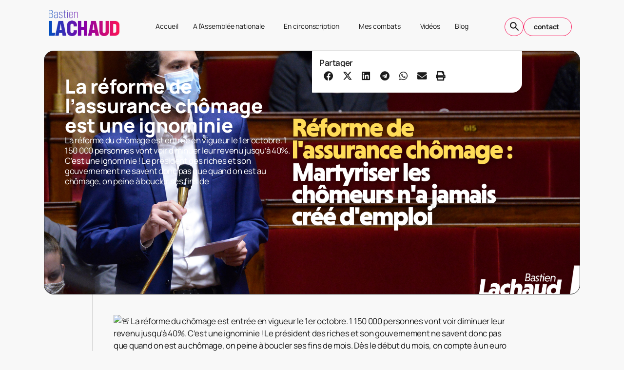

--- FILE ---
content_type: text/html; charset=UTF-8
request_url: https://bastienlachaud.fr/2021/10/05/la-reforme-de-lassurance-chomage-est-une-ignominie/
body_size: 17115
content:
<!doctype html><html lang="fr-FR" prefix="og: https://ogp.me/ns#"><head><meta charset="UTF-8"><meta name="viewport" content="width=device-width, initial-scale=1"><link rel="profile" href="https://gmpg.org/xfn/11"><title>La réforme de l&#039;assurance chômage est une ignominie - Site officiel</title><meta name="description" content="La réforme du chômage est entrée en vigueur le 1er octobre. 1 150 000 personnes vont voir diminuer leur revenu jusqu’à 40%. C’est une ignominie ! Le président"/><meta name="robots" content="follow, index, max-snippet:-1, max-video-preview:-1, max-image-preview:large"/><link rel="canonical" href="https://bastienlachaud.fr/2021/10/05/la-reforme-de-lassurance-chomage-est-une-ignominie/" /><meta property="og:locale" content="fr_FR" /><meta property="og:type" content="article" /><meta property="og:title" content="La réforme de l&#039;assurance chômage est une ignominie - Site officiel" /><meta property="og:description" content="La réforme du chômage est entrée en vigueur le 1er octobre. 1 150 000 personnes vont voir diminuer leur revenu jusqu’à 40%. C’est une ignominie ! Le président" /><meta property="og:url" content="https://bastienlachaud.fr/2021/10/05/la-reforme-de-lassurance-chomage-est-une-ignominie/" /><meta property="og:site_name" content="Bastien Lachaud - Site officiel" /><meta property="article:publisher" content="https://www.facebook.com/bastien.lachaud" /><meta property="article:section" content="Actualité parlementaire" /><meta property="og:updated_time" content="2021-10-05T18:34:24+02:00" /><meta property="og:image" content="https://bastienlachaud.fr/wp-content/uploads/2021/10/assurance-chomage.png" /><meta property="og:image:secure_url" content="https://bastienlachaud.fr/wp-content/uploads/2021/10/assurance-chomage.png" /><meta property="og:image:width" content="1600" /><meta property="og:image:height" content="900" /><meta property="og:image:alt" content="assurance chômage" /><meta property="og:image:type" content="image/png" /><meta property="article:published_time" content="2021-10-05T18:34:23+02:00" /><meta property="article:modified_time" content="2021-10-05T18:34:24+02:00" /><meta name="twitter:card" content="summary_large_image" /><meta name="twitter:title" content="La réforme de l&#039;assurance chômage est une ignominie - Site officiel" /><meta name="twitter:description" content="La réforme du chômage est entrée en vigueur le 1er octobre. 1 150 000 personnes vont voir diminuer leur revenu jusqu’à 40%. C’est une ignominie ! Le président" /><meta name="twitter:site" content="@LachaudB" /><meta name="twitter:creator" content="@LachaudB" /><meta name="twitter:image" content="https://bastienlachaud.fr/wp-content/uploads/2021/10/assurance-chomage.png" /><meta name="twitter:label1" content="Écrit par" /><meta name="twitter:data1" content="Bastien Lachaud" /><meta name="twitter:label2" content="Temps de lecture" /><meta name="twitter:data2" content="3 minutes" /> <script type="application/ld+json" class="rank-math-schema">{"@context":"https://schema.org","@graph":[{"@type":["Person","Organization"],"@id":"https://bastienlachaud.fr/#person","name":"Bastien Lachaud - Site officiel","sameAs":["https://www.facebook.com/bastien.lachaud","https://twitter.com/LachaudB","https://www.youtube.com/channel/UCEqwfpB34mhHaAx-WE1Tqlg"]},{"@type":"WebSite","@id":"https://bastienlachaud.fr/#website","url":"https://bastienlachaud.fr","name":"Bastien Lachaud - Site officiel","publisher":{"@id":"https://bastienlachaud.fr/#person"},"inLanguage":"fr-FR"},{"@type":"ImageObject","@id":"https://bastienlachaud.fr/wp-content/uploads/2021/10/assurance-chomage.png","url":"https://bastienlachaud.fr/wp-content/uploads/2021/10/assurance-chomage.png","width":"1600","height":"900","inLanguage":"fr-FR"},{"@type":"WebPage","@id":"https://bastienlachaud.fr/2021/10/05/la-reforme-de-lassurance-chomage-est-une-ignominie/#webpage","url":"https://bastienlachaud.fr/2021/10/05/la-reforme-de-lassurance-chomage-est-une-ignominie/","name":"La r\u00e9forme de l&#039;assurance ch\u00f4mage est une ignominie - Site officiel","datePublished":"2021-10-05T18:34:23+02:00","dateModified":"2021-10-05T18:34:24+02:00","isPartOf":{"@id":"https://bastienlachaud.fr/#website"},"primaryImageOfPage":{"@id":"https://bastienlachaud.fr/wp-content/uploads/2021/10/assurance-chomage.png"},"inLanguage":"fr-FR"},{"@type":"Person","@id":"https://bastienlachaud.fr/2021/10/05/la-reforme-de-lassurance-chomage-est-une-ignominie/#author","name":"Bastien Lachaud","image":{"@type":"ImageObject","@id":"https://secure.gravatar.com/avatar/b5369282120ef49fb5e613567534dc0bededf299faa6ebf492caf586d9c9c62e?s=96&amp;d=mm&amp;r=g","url":"https://secure.gravatar.com/avatar/b5369282120ef49fb5e613567534dc0bededf299faa6ebf492caf586d9c9c62e?s=96&amp;d=mm&amp;r=g","caption":"Bastien Lachaud","inLanguage":"fr-FR"}},{"@type":"BlogPosting","headline":"La r\u00e9forme de l&#039;assurance ch\u00f4mage est une ignominie - Site officiel","keywords":"assurance ch\u00f4mage","datePublished":"2021-10-05T18:34:23+02:00","dateModified":"2021-10-05T18:34:24+02:00","author":{"@id":"https://bastienlachaud.fr/2021/10/05/la-reforme-de-lassurance-chomage-est-une-ignominie/#author","name":"Bastien Lachaud"},"publisher":{"@id":"https://bastienlachaud.fr/#person"},"description":"La r\u00e9forme du ch\u00f4mage est entr\u00e9e en vigueur le 1er octobre. 1 150 000 personnes vont voir diminuer leur revenu jusqu\u2019\u00e0 40%. C\u2019est une ignominie ! Le pr\u00e9sident","name":"La r\u00e9forme de l&#039;assurance ch\u00f4mage est une ignominie - Site officiel","@id":"https://bastienlachaud.fr/2021/10/05/la-reforme-de-lassurance-chomage-est-une-ignominie/#richSnippet","isPartOf":{"@id":"https://bastienlachaud.fr/2021/10/05/la-reforme-de-lassurance-chomage-est-une-ignominie/#webpage"},"image":{"@id":"https://bastienlachaud.fr/wp-content/uploads/2021/10/assurance-chomage.png"},"inLanguage":"fr-FR","mainEntityOfPage":{"@id":"https://bastienlachaud.fr/2021/10/05/la-reforme-de-lassurance-chomage-est-une-ignominie/#webpage"}}]}</script> <link rel='dns-prefetch' href='//www.googletagmanager.com' /><link rel="alternate" type="application/rss+xml" title="Site officiel &raquo; Flux" href="https://bastienlachaud.fr/feed/" /><link rel="alternate" type="application/rss+xml" title="Site officiel &raquo; Flux des commentaires" href="https://bastienlachaud.fr/comments/feed/" /><link rel="alternate" title="oEmbed (JSON)" type="application/json+oembed" href="https://bastienlachaud.fr/wp-json/oembed/1.0/embed?url=https%3A%2F%2Fbastienlachaud.fr%2F2021%2F10%2F05%2Fla-reforme-de-lassurance-chomage-est-une-ignominie%2F" /><link rel="alternate" title="oEmbed (XML)" type="text/xml+oembed" href="https://bastienlachaud.fr/wp-json/oembed/1.0/embed?url=https%3A%2F%2Fbastienlachaud.fr%2F2021%2F10%2F05%2Fla-reforme-de-lassurance-chomage-est-une-ignominie%2F&#038;format=xml" /><style id='wp-img-auto-sizes-contain-inline-css'>img:is([sizes=auto i],[sizes^="auto," i]){contain-intrinsic-size:3000px 1500px}
/*# sourceURL=wp-img-auto-sizes-contain-inline-css */</style><link rel='stylesheet' id='ctf_styles-css' href='//bastienlachaud.fr/wp-content/cache/wpfc-minified/2e0f7pl2/5xvey.css' media='all' /><style id='wp-emoji-styles-inline-css'>img.wp-smiley, img.emoji {
display: inline !important;
border: none !important;
box-shadow: none !important;
height: 1em !important;
width: 1em !important;
margin: 0 0.07em !important;
vertical-align: -0.1em !important;
background: none !important;
padding: 0 !important;
}
/*# sourceURL=wp-emoji-styles-inline-css */</style><link rel='stylesheet' id='wp-block-library-css' href='//bastienlachaud.fr/wp-content/cache/wpfc-minified/eqhhrcjw/5xvey.css' media='all' /><style id='global-styles-inline-css'>:root{--wp--preset--aspect-ratio--square: 1;--wp--preset--aspect-ratio--4-3: 4/3;--wp--preset--aspect-ratio--3-4: 3/4;--wp--preset--aspect-ratio--3-2: 3/2;--wp--preset--aspect-ratio--2-3: 2/3;--wp--preset--aspect-ratio--16-9: 16/9;--wp--preset--aspect-ratio--9-16: 9/16;--wp--preset--color--black: #000000;--wp--preset--color--cyan-bluish-gray: #abb8c3;--wp--preset--color--white: #ffffff;--wp--preset--color--pale-pink: #f78da7;--wp--preset--color--vivid-red: #cf2e2e;--wp--preset--color--luminous-vivid-orange: #ff6900;--wp--preset--color--luminous-vivid-amber: #fcb900;--wp--preset--color--light-green-cyan: #7bdcb5;--wp--preset--color--vivid-green-cyan: #00d084;--wp--preset--color--pale-cyan-blue: #8ed1fc;--wp--preset--color--vivid-cyan-blue: #0693e3;--wp--preset--color--vivid-purple: #9b51e0;--wp--preset--gradient--vivid-cyan-blue-to-vivid-purple: linear-gradient(135deg,rgb(6,147,227) 0%,rgb(155,81,224) 100%);--wp--preset--gradient--light-green-cyan-to-vivid-green-cyan: linear-gradient(135deg,rgb(122,220,180) 0%,rgb(0,208,130) 100%);--wp--preset--gradient--luminous-vivid-amber-to-luminous-vivid-orange: linear-gradient(135deg,rgb(252,185,0) 0%,rgb(255,105,0) 100%);--wp--preset--gradient--luminous-vivid-orange-to-vivid-red: linear-gradient(135deg,rgb(255,105,0) 0%,rgb(207,46,46) 100%);--wp--preset--gradient--very-light-gray-to-cyan-bluish-gray: linear-gradient(135deg,rgb(238,238,238) 0%,rgb(169,184,195) 100%);--wp--preset--gradient--cool-to-warm-spectrum: linear-gradient(135deg,rgb(74,234,220) 0%,rgb(151,120,209) 20%,rgb(207,42,186) 40%,rgb(238,44,130) 60%,rgb(251,105,98) 80%,rgb(254,248,76) 100%);--wp--preset--gradient--blush-light-purple: linear-gradient(135deg,rgb(255,206,236) 0%,rgb(152,150,240) 100%);--wp--preset--gradient--blush-bordeaux: linear-gradient(135deg,rgb(254,205,165) 0%,rgb(254,45,45) 50%,rgb(107,0,62) 100%);--wp--preset--gradient--luminous-dusk: linear-gradient(135deg,rgb(255,203,112) 0%,rgb(199,81,192) 50%,rgb(65,88,208) 100%);--wp--preset--gradient--pale-ocean: linear-gradient(135deg,rgb(255,245,203) 0%,rgb(182,227,212) 50%,rgb(51,167,181) 100%);--wp--preset--gradient--electric-grass: linear-gradient(135deg,rgb(202,248,128) 0%,rgb(113,206,126) 100%);--wp--preset--gradient--midnight: linear-gradient(135deg,rgb(2,3,129) 0%,rgb(40,116,252) 100%);--wp--preset--font-size--small: 13px;--wp--preset--font-size--medium: 20px;--wp--preset--font-size--large: 36px;--wp--preset--font-size--x-large: 42px;--wp--preset--spacing--20: 0.44rem;--wp--preset--spacing--30: 0.67rem;--wp--preset--spacing--40: 1rem;--wp--preset--spacing--50: 1.5rem;--wp--preset--spacing--60: 2.25rem;--wp--preset--spacing--70: 3.38rem;--wp--preset--spacing--80: 5.06rem;--wp--preset--shadow--natural: 6px 6px 9px rgba(0, 0, 0, 0.2);--wp--preset--shadow--deep: 12px 12px 50px rgba(0, 0, 0, 0.4);--wp--preset--shadow--sharp: 6px 6px 0px rgba(0, 0, 0, 0.2);--wp--preset--shadow--outlined: 6px 6px 0px -3px rgb(255, 255, 255), 6px 6px rgb(0, 0, 0);--wp--preset--shadow--crisp: 6px 6px 0px rgb(0, 0, 0);}:root { --wp--style--global--content-size: 800px;--wp--style--global--wide-size: 1200px; }:where(body) { margin: 0; }.wp-site-blocks > .alignleft { float: left; margin-right: 2em; }.wp-site-blocks > .alignright { float: right; margin-left: 2em; }.wp-site-blocks > .aligncenter { justify-content: center; margin-left: auto; margin-right: auto; }:where(.wp-site-blocks) > * { margin-block-start: 24px; margin-block-end: 0; }:where(.wp-site-blocks) > :first-child { margin-block-start: 0; }:where(.wp-site-blocks) > :last-child { margin-block-end: 0; }:root { --wp--style--block-gap: 24px; }:root :where(.is-layout-flow) > :first-child{margin-block-start: 0;}:root :where(.is-layout-flow) > :last-child{margin-block-end: 0;}:root :where(.is-layout-flow) > *{margin-block-start: 24px;margin-block-end: 0;}:root :where(.is-layout-constrained) > :first-child{margin-block-start: 0;}:root :where(.is-layout-constrained) > :last-child{margin-block-end: 0;}:root :where(.is-layout-constrained) > *{margin-block-start: 24px;margin-block-end: 0;}:root :where(.is-layout-flex){gap: 24px;}:root :where(.is-layout-grid){gap: 24px;}.is-layout-flow > .alignleft{float: left;margin-inline-start: 0;margin-inline-end: 2em;}.is-layout-flow > .alignright{float: right;margin-inline-start: 2em;margin-inline-end: 0;}.is-layout-flow > .aligncenter{margin-left: auto !important;margin-right: auto !important;}.is-layout-constrained > .alignleft{float: left;margin-inline-start: 0;margin-inline-end: 2em;}.is-layout-constrained > .alignright{float: right;margin-inline-start: 2em;margin-inline-end: 0;}.is-layout-constrained > .aligncenter{margin-left: auto !important;margin-right: auto !important;}.is-layout-constrained > :where(:not(.alignleft):not(.alignright):not(.alignfull)){max-width: var(--wp--style--global--content-size);margin-left: auto !important;margin-right: auto !important;}.is-layout-constrained > .alignwide{max-width: var(--wp--style--global--wide-size);}body .is-layout-flex{display: flex;}.is-layout-flex{flex-wrap: wrap;align-items: center;}.is-layout-flex > :is(*, div){margin: 0;}body .is-layout-grid{display: grid;}.is-layout-grid > :is(*, div){margin: 0;}body{padding-top: 0px;padding-right: 0px;padding-bottom: 0px;padding-left: 0px;}a:where(:not(.wp-element-button)){text-decoration: underline;}:root :where(.wp-element-button, .wp-block-button__link){background-color: #32373c;border-width: 0;color: #fff;font-family: inherit;font-size: inherit;font-style: inherit;font-weight: inherit;letter-spacing: inherit;line-height: inherit;padding-top: calc(0.667em + 2px);padding-right: calc(1.333em + 2px);padding-bottom: calc(0.667em + 2px);padding-left: calc(1.333em + 2px);text-decoration: none;text-transform: inherit;}.has-black-color{color: var(--wp--preset--color--black) !important;}.has-cyan-bluish-gray-color{color: var(--wp--preset--color--cyan-bluish-gray) !important;}.has-white-color{color: var(--wp--preset--color--white) !important;}.has-pale-pink-color{color: var(--wp--preset--color--pale-pink) !important;}.has-vivid-red-color{color: var(--wp--preset--color--vivid-red) !important;}.has-luminous-vivid-orange-color{color: var(--wp--preset--color--luminous-vivid-orange) !important;}.has-luminous-vivid-amber-color{color: var(--wp--preset--color--luminous-vivid-amber) !important;}.has-light-green-cyan-color{color: var(--wp--preset--color--light-green-cyan) !important;}.has-vivid-green-cyan-color{color: var(--wp--preset--color--vivid-green-cyan) !important;}.has-pale-cyan-blue-color{color: var(--wp--preset--color--pale-cyan-blue) !important;}.has-vivid-cyan-blue-color{color: var(--wp--preset--color--vivid-cyan-blue) !important;}.has-vivid-purple-color{color: var(--wp--preset--color--vivid-purple) !important;}.has-black-background-color{background-color: var(--wp--preset--color--black) !important;}.has-cyan-bluish-gray-background-color{background-color: var(--wp--preset--color--cyan-bluish-gray) !important;}.has-white-background-color{background-color: var(--wp--preset--color--white) !important;}.has-pale-pink-background-color{background-color: var(--wp--preset--color--pale-pink) !important;}.has-vivid-red-background-color{background-color: var(--wp--preset--color--vivid-red) !important;}.has-luminous-vivid-orange-background-color{background-color: var(--wp--preset--color--luminous-vivid-orange) !important;}.has-luminous-vivid-amber-background-color{background-color: var(--wp--preset--color--luminous-vivid-amber) !important;}.has-light-green-cyan-background-color{background-color: var(--wp--preset--color--light-green-cyan) !important;}.has-vivid-green-cyan-background-color{background-color: var(--wp--preset--color--vivid-green-cyan) !important;}.has-pale-cyan-blue-background-color{background-color: var(--wp--preset--color--pale-cyan-blue) !important;}.has-vivid-cyan-blue-background-color{background-color: var(--wp--preset--color--vivid-cyan-blue) !important;}.has-vivid-purple-background-color{background-color: var(--wp--preset--color--vivid-purple) !important;}.has-black-border-color{border-color: var(--wp--preset--color--black) !important;}.has-cyan-bluish-gray-border-color{border-color: var(--wp--preset--color--cyan-bluish-gray) !important;}.has-white-border-color{border-color: var(--wp--preset--color--white) !important;}.has-pale-pink-border-color{border-color: var(--wp--preset--color--pale-pink) !important;}.has-vivid-red-border-color{border-color: var(--wp--preset--color--vivid-red) !important;}.has-luminous-vivid-orange-border-color{border-color: var(--wp--preset--color--luminous-vivid-orange) !important;}.has-luminous-vivid-amber-border-color{border-color: var(--wp--preset--color--luminous-vivid-amber) !important;}.has-light-green-cyan-border-color{border-color: var(--wp--preset--color--light-green-cyan) !important;}.has-vivid-green-cyan-border-color{border-color: var(--wp--preset--color--vivid-green-cyan) !important;}.has-pale-cyan-blue-border-color{border-color: var(--wp--preset--color--pale-cyan-blue) !important;}.has-vivid-cyan-blue-border-color{border-color: var(--wp--preset--color--vivid-cyan-blue) !important;}.has-vivid-purple-border-color{border-color: var(--wp--preset--color--vivid-purple) !important;}.has-vivid-cyan-blue-to-vivid-purple-gradient-background{background: var(--wp--preset--gradient--vivid-cyan-blue-to-vivid-purple) !important;}.has-light-green-cyan-to-vivid-green-cyan-gradient-background{background: var(--wp--preset--gradient--light-green-cyan-to-vivid-green-cyan) !important;}.has-luminous-vivid-amber-to-luminous-vivid-orange-gradient-background{background: var(--wp--preset--gradient--luminous-vivid-amber-to-luminous-vivid-orange) !important;}.has-luminous-vivid-orange-to-vivid-red-gradient-background{background: var(--wp--preset--gradient--luminous-vivid-orange-to-vivid-red) !important;}.has-very-light-gray-to-cyan-bluish-gray-gradient-background{background: var(--wp--preset--gradient--very-light-gray-to-cyan-bluish-gray) !important;}.has-cool-to-warm-spectrum-gradient-background{background: var(--wp--preset--gradient--cool-to-warm-spectrum) !important;}.has-blush-light-purple-gradient-background{background: var(--wp--preset--gradient--blush-light-purple) !important;}.has-blush-bordeaux-gradient-background{background: var(--wp--preset--gradient--blush-bordeaux) !important;}.has-luminous-dusk-gradient-background{background: var(--wp--preset--gradient--luminous-dusk) !important;}.has-pale-ocean-gradient-background{background: var(--wp--preset--gradient--pale-ocean) !important;}.has-electric-grass-gradient-background{background: var(--wp--preset--gradient--electric-grass) !important;}.has-midnight-gradient-background{background: var(--wp--preset--gradient--midnight) !important;}.has-small-font-size{font-size: var(--wp--preset--font-size--small) !important;}.has-medium-font-size{font-size: var(--wp--preset--font-size--medium) !important;}.has-large-font-size{font-size: var(--wp--preset--font-size--large) !important;}.has-x-large-font-size{font-size: var(--wp--preset--font-size--x-large) !important;}
:root :where(.wp-block-pullquote){font-size: 1.5em;line-height: 1.6;}
/*# sourceURL=global-styles-inline-css */</style><link rel='stylesheet' id='hello-elementor-css' href='//bastienlachaud.fr/wp-content/cache/wpfc-minified/783bmnr8/5xvey.css' media='all' /><link rel='stylesheet' id='hello-elementor-theme-style-css' href='//bastienlachaud.fr/wp-content/cache/wpfc-minified/5jf33hx/5xvey.css' media='all' /><link rel='stylesheet' id='hello-elementor-header-footer-css' href='//bastienlachaud.fr/wp-content/cache/wpfc-minified/8jpvqqqv/5xvey.css' media='all' /><link rel='stylesheet' id='elementor-frontend-css' href='//bastienlachaud.fr/wp-content/cache/wpfc-minified/lm588whl/5xvey.css' media='all' /><style id='elementor-frontend-inline-css'>.elementor-11943 .elementor-element.elementor-element-8c26fb3:not(.elementor-motion-effects-element-type-background), .elementor-11943 .elementor-element.elementor-element-8c26fb3 > .elementor-motion-effects-container > .elementor-motion-effects-layer{background-image:url("https://bastienlachaud.fr/wp-content/uploads/2021/10/assurance-chomage.png");}@media(max-width:767px){.elementor-11943 .elementor-element.elementor-element-8c26fb3:not(.elementor-motion-effects-element-type-background), .elementor-11943 .elementor-element.elementor-element-8c26fb3 > .elementor-motion-effects-container > .elementor-motion-effects-layer{background-image:url("https://bastienlachaud.fr/wp-content/uploads/2021/10/assurance-chomage.png");}}
/*# sourceURL=elementor-frontend-inline-css */</style><link rel='stylesheet' id='widget-image-css' href='//bastienlachaud.fr/wp-content/cache/wpfc-minified/7lir5eph/5xvey.css' media='all' /><link rel='stylesheet' id='widget-nav-menu-css' href='//bastienlachaud.fr/wp-content/cache/wpfc-minified/eu4yf1gj/5xvey.css' media='all' /><link rel='stylesheet' id='e-animation-shrink-css' href='//bastienlachaud.fr/wp-content/cache/wpfc-minified/dsgx9oh3/5xvey.css' media='all' /><link rel='stylesheet' id='widget-social-icons-css' href='//bastienlachaud.fr/wp-content/cache/wpfc-minified/ma7uilt8/5xvey.css' media='all' /><link rel='stylesheet' id='e-apple-webkit-css' href='//bastienlachaud.fr/wp-content/cache/wpfc-minified/ffowda2v/5xvey.css' media='all' /><link rel='stylesheet' id='widget-heading-css' href='//bastienlachaud.fr/wp-content/cache/wpfc-minified/jr0i9rbw/5xvey.css' media='all' /><link rel='stylesheet' id='widget-icon-list-css' href='//bastienlachaud.fr/wp-content/cache/wpfc-minified/1ot6zvzq/5xvey.css' media='all' /><link rel='stylesheet' id='widget-share-buttons-css' href='//bastienlachaud.fr/wp-content/cache/wpfc-minified/md0jubf6/5xvey.css' media='all' /><link rel='stylesheet' id='elementor-icons-shared-0-css' href='//bastienlachaud.fr/wp-content/cache/wpfc-minified/ehtf6yz8/5xvey.css' media='all' /><link rel='stylesheet' id='elementor-icons-fa-solid-css' href='//bastienlachaud.fr/wp-content/cache/wpfc-minified/9iumg08c/5xvey.css' media='all' /><link rel='stylesheet' id='elementor-icons-fa-brands-css' href='//bastienlachaud.fr/wp-content/cache/wpfc-minified/qvwdel5v/5xvey.css' media='all' /><link rel='stylesheet' id='e-animation-fadeIn-css' href='//bastienlachaud.fr/wp-content/cache/wpfc-minified/g2nju6o6/5xvey.css' media='all' /><link rel='stylesheet' id='widget-form-css' href='//bastienlachaud.fr/wp-content/cache/wpfc-minified/o8n0qgd/5xvey.css' media='all' /><link rel='stylesheet' id='e-popup-css' href='//bastienlachaud.fr/wp-content/cache/wpfc-minified/g1i25khk/5xvey.css' media='all' /><link rel='stylesheet' id='elementor-icons-css' href='//bastienlachaud.fr/wp-content/cache/wpfc-minified/d5y4igdy/5xvey.css' media='all' /><link rel='stylesheet' id='elementor-post-1593-css' href='https://bastienlachaud.fr/wp-content/uploads/elementor/css/post-1593.css?ver=1768327622' media='all' /><link rel='stylesheet' id='font-awesome-5-all-css' href='//bastienlachaud.fr/wp-content/cache/wpfc-minified/jmyh1if7/5xvey.css' media='all' /><link rel='stylesheet' id='font-awesome-4-shim-css' href='//bastienlachaud.fr/wp-content/cache/wpfc-minified/2e3m7s5x/5xvey.css' media='all' /><link rel='stylesheet' id='elementor-post-11861-css' href='https://bastienlachaud.fr/wp-content/uploads/elementor/css/post-11861.css?ver=1768327622' media='all' /><link rel='stylesheet' id='elementor-post-11937-css' href='https://bastienlachaud.fr/wp-content/uploads/elementor/css/post-11937.css?ver=1768327622' media='all' /><link rel='stylesheet' id='elementor-post-11943-css' href='https://bastienlachaud.fr/wp-content/uploads/elementor/css/post-11943.css?ver=1768327622' media='all' /><link rel='stylesheet' id='elementor-post-11994-css' href='https://bastienlachaud.fr/wp-content/uploads/elementor/css/post-11994.css?ver=1768327622' media='all' /><link rel='stylesheet' id='newsletter-css' href='//bastienlachaud.fr/wp-content/cache/wpfc-minified/ephxcl4c/5xvey.css' media='all' /><link rel='stylesheet' id='bsfrt_frontend-css' href='//bastienlachaud.fr/wp-content/cache/wpfc-minified/k9s1d2lk/5xvey.css' media='all' /><link rel='stylesheet' id='elementor-gf-local-manrope-css' href='//bastienlachaud.fr/wp-content/cache/wpfc-minified/d33fs5tx/5xvey.css' media='all' /><link rel='stylesheet' id='elementor-icons-material-design-icons-css' href='//bastienlachaud.fr/wp-content/cache/wpfc-minified/fdyaigcd/5xvey.css' media='all' /> <script src="https://bastienlachaud.fr/wp-includes/js/jquery/jquery.min.js?ver=3.7.1" id="jquery-core-js"></script> 
<script src="https://www.googletagmanager.com/gtag/js?id=GT-KFH8LG8C" id="google_gtagjs-js" async></script> <script id="google_gtagjs-js-after">window.dataLayer = window.dataLayer || [];function gtag(){dataLayer.push(arguments);}
gtag("set","linker",{"domains":["bastienlachaud.fr"]});
gtag("js", new Date());
gtag("set", "developer_id.dZTNiMT", true);
gtag("config", "GT-KFH8LG8C");
window._googlesitekit = window._googlesitekit || {}; window._googlesitekit.throttledEvents = []; window._googlesitekit.gtagEvent = (name, data) => { var key = JSON.stringify( { name, data } ); if ( !! window._googlesitekit.throttledEvents[ key ] ) { return; } window._googlesitekit.throttledEvents[ key ] = true; setTimeout( () => { delete window._googlesitekit.throttledEvents[ key ]; }, 5 ); gtag( "event", name, { ...data, event_source: "site-kit" } ); }; 
//# sourceURL=google_gtagjs-js-after</script> <link rel="https://api.w.org/" href="https://bastienlachaud.fr/wp-json/" /><link rel="alternate" title="JSON" type="application/json" href="https://bastienlachaud.fr/wp-json/wp/v2/posts/5082" /><link rel="EditURI" type="application/rsd+xml" title="RSD" href="https://bastienlachaud.fr/xmlrpc.php?rsd" /><meta name="generator" content="WordPress 6.9" /><link rel='shortlink' href='https://bastienlachaud.fr/?p=5082' /><meta name="cdp-version" content="1.5.0" /><meta name="generator" content="Site Kit by Google 1.170.0" /><meta name="generator" content="Elementor 3.34.1; features: additional_custom_breakpoints; settings: css_print_method-external, google_font-enabled, font_display-auto"><style>.e-con.e-parent:nth-of-type(n+4):not(.e-lazyloaded):not(.e-no-lazyload),
.e-con.e-parent:nth-of-type(n+4):not(.e-lazyloaded):not(.e-no-lazyload) * {
background-image: none !important;
}
@media screen and (max-height: 1024px) {
.e-con.e-parent:nth-of-type(n+3):not(.e-lazyloaded):not(.e-no-lazyload),
.e-con.e-parent:nth-of-type(n+3):not(.e-lazyloaded):not(.e-no-lazyload) * {
background-image: none !important;
}
}
@media screen and (max-height: 640px) {
.e-con.e-parent:nth-of-type(n+2):not(.e-lazyloaded):not(.e-no-lazyload),
.e-con.e-parent:nth-of-type(n+2):not(.e-lazyloaded):not(.e-no-lazyload) * {
background-image: none !important;
}
}</style><style type="text/css">.bsf-rt-reading-time {
background: #ffffff;
color: #333333;
font-size: 15px;
margin-top: 
1px	;
margin-right: 
1px	;
margin-bottom: 
10px	;
margin-left: 
1px	;
padding-top: 
0em	;
padding-right: 
0em	;
padding-bottom: 
0em	;
padding-left: 
0em	;
width: max-content;
display: block;
min-width: 100px;
}</style><link rel="icon" href="https://bastienlachaud.fr/wp-content/uploads/2024/10/cropped-FAVICON-BL-32x32.png" sizes="32x32" /><link rel="icon" href="https://bastienlachaud.fr/wp-content/uploads/2024/10/cropped-FAVICON-BL-192x192.png" sizes="192x192" /><link rel="apple-touch-icon" href="https://bastienlachaud.fr/wp-content/uploads/2024/10/cropped-FAVICON-BL-180x180.png" /><meta name="msapplication-TileImage" content="https://bastienlachaud.fr/wp-content/uploads/2024/10/cropped-FAVICON-BL-270x270.png" /></head><body class="wp-singular post-template-default single single-post postid-5082 single-format-standard wp-embed-responsive wp-theme-hello-elementor eio-default hello-elementor-default elementor-default elementor-kit-1593 elementor-page-11943"> <a class="skip-link screen-reader-text" href="#content">Aller au contenu</a><header data-elementor-type="header" data-elementor-id="11861" class="elementor elementor-11861 elementor-location-header" data-elementor-post-type="elementor_library"><div class="elementor-element elementor-element-7fd2a45 e-flex e-con-boxed e-con e-parent" data-id="7fd2a45" data-element_type="container"><div class="e-con-inner"><div class="elementor-element elementor-element-420442d e-con-full e-flex e-con e-child" data-id="420442d" data-element_type="container"><div class="elementor-element elementor-element-4a2c216 e-con-full e-flex e-con e-child" data-id="4a2c216" data-element_type="container"><div class="elementor-element elementor-element-173b9cc elementor-widget elementor-widget-image" data-id="173b9cc" data-element_type="widget" data-widget_type="image.default"><div class="elementor-widget-container"> <a href="https://bastienlachaud.fr"> <noscript><img loading="lazy" width="800" height="295" src="https://bastienlachaud.fr/wp-content/uploads/2024/10/LOGO-LACHAUD-PNG.png" class="attachment-large size-large wp-image-11836" alt="" srcset="https://bastienlachaud.fr/wp-content/uploads/2024/10/LOGO-LACHAUD-PNG.png 1527w, https://bastienlachaud.fr/wp-content/uploads/2024/10/LOGO-LACHAUD-PNG-300x111.png 300w, https://bastienlachaud.fr/wp-content/uploads/2024/10/LOGO-LACHAUD-PNG-768x284.png 768w" sizes="(max-width: 800px) 100vw, 800px" /></noscript><img loading="lazy" width="800" height="295" src='data:image/svg+xml,%3Csvg%20xmlns=%22http://www.w3.org/2000/svg%22%20viewBox=%220%200%20800%20295%22%3E%3C/svg%3E' data-src="https://bastienlachaud.fr/wp-content/uploads/2024/10/LOGO-LACHAUD-PNG.png" class="lazyload attachment-large size-large wp-image-11836" alt="" data-srcset="https://bastienlachaud.fr/wp-content/uploads/2024/10/LOGO-LACHAUD-PNG.png 1527w, https://bastienlachaud.fr/wp-content/uploads/2024/10/LOGO-LACHAUD-PNG-300x111.png 300w, https://bastienlachaud.fr/wp-content/uploads/2024/10/LOGO-LACHAUD-PNG-768x284.png 768w" data-sizes="(max-width: 800px) 100vw, 800px" /> </a></div></div></div><div class="elementor-element elementor-element-62dc576 e-con-full e-flex e-con e-child" data-id="62dc576" data-element_type="container"><div class="elementor-element elementor-element-f57c26e elementor-nav-menu__align-end elementor-nav-menu--dropdown-tablet elementor-nav-menu__text-align-aside elementor-nav-menu--toggle elementor-nav-menu--burger elementor-widget elementor-widget-nav-menu" data-id="f57c26e" data-element_type="widget" data-settings="{&quot;submenu_icon&quot;:{&quot;value&quot;:&quot;&lt;i class=\&quot;material-icons md-arrow_downward\&quot; aria-hidden=\&quot;true\&quot;&gt;&lt;\/i&gt;&quot;,&quot;library&quot;:&quot;material-design-icons&quot;},&quot;layout&quot;:&quot;horizontal&quot;,&quot;toggle&quot;:&quot;burger&quot;}" data-widget_type="nav-menu.default"><div class="elementor-widget-container"><nav aria-label="Menu" class="elementor-nav-menu--main elementor-nav-menu__container elementor-nav-menu--layout-horizontal e--pointer-underline e--animation-fade"><ul id="menu-1-f57c26e" class="elementor-nav-menu"><li class="menu-item menu-item-type-custom menu-item-object-custom menu-item-128"><a href="http://www.bastienlachaud.fr" class="elementor-item">Accueil</a></li><li class="menu-item menu-item-type-taxonomy menu-item-object-category current-post-ancestor current-menu-parent current-post-parent menu-item-has-children menu-item-2786"><a href="https://bastienlachaud.fr/category/actualite-parlementaire/" class="elementor-item">A l&rsquo;Assemblée nationale</a><ul class="sub-menu elementor-nav-menu--dropdown"><li class="menu-item menu-item-type-taxonomy menu-item-object-category menu-item-2759"><a href="https://bastienlachaud.fr/category/actualite-parlementaire/mes-propositions-de-loi/" class="elementor-sub-item">Mes propositions de loi</a></li><li class="menu-item menu-item-type-taxonomy menu-item-object-category menu-item-921"><a href="https://bastienlachaud.fr/category/actualite-parlementaire/questions-ecrites/" class="elementor-sub-item">Mes questions écrites</a></li><li class="menu-item menu-item-type-taxonomy menu-item-object-category menu-item-589"><a href="https://bastienlachaud.fr/category/defense/" class="elementor-sub-item">En Commission défense</a></li></ul></li><li class="menu-item menu-item-type-taxonomy menu-item-object-category menu-item-has-children menu-item-357"><a href="https://bastienlachaud.fr/category/en-circonscription/" class="elementor-item">En circonscription</a><ul class="sub-menu elementor-nav-menu--dropdown"><li class="menu-item menu-item-type-taxonomy menu-item-object-category menu-item-2741"><a href="https://bastienlachaud.fr/category/en-circonscription/aubervilliers/" class="elementor-sub-item">Aubervilliers</a></li><li class="menu-item menu-item-type-taxonomy menu-item-object-category menu-item-2743"><a href="https://bastienlachaud.fr/category/en-circonscription/pantin/" class="elementor-sub-item">Pantin</a></li><li class="menu-item menu-item-type-taxonomy menu-item-object-category menu-item-12032"><a href="https://bastienlachaud.fr/category/compte-rendu-de-mandat/" class="elementor-sub-item">Compte rendu de mandat</a></li></ul></li><li class="menu-item menu-item-type-custom menu-item-object-custom menu-item-has-children menu-item-11868"><a href="#" class="elementor-item elementor-item-anchor">Mes combats</a><ul class="sub-menu elementor-nav-menu--dropdown"><li class="menu-item menu-item-type-taxonomy menu-item-object-category menu-item-11864"><a href="https://bastienlachaud.fr/category/droit-au-logement/" class="elementor-sub-item">Droit au logement</a></li><li class="menu-item menu-item-type-taxonomy menu-item-object-category menu-item-11865"><a href="https://bastienlachaud.fr/category/industrie/" class="elementor-sub-item">Industrie</a></li><li class="menu-item menu-item-type-taxonomy menu-item-object-category menu-item-11866"><a href="https://bastienlachaud.fr/category/lgbtqi/" class="elementor-sub-item">LGBTQI+</a></li><li class="menu-item menu-item-type-taxonomy menu-item-object-category menu-item-7720"><a href="https://bastienlachaud.fr/category/reforme-des-retraites/" class="elementor-sub-item">Réforme des retraites</a></li><li class="menu-item menu-item-type-taxonomy menu-item-object-category menu-item-11863"><a href="https://bastienlachaud.fr/category/culture/" class="elementor-sub-item">Culture</a></li><li class="menu-item menu-item-type-taxonomy menu-item-object-category menu-item-12033"><a href="https://bastienlachaud.fr/category/espace/" class="elementor-sub-item">Espace</a></li><li class="menu-item menu-item-type-taxonomy menu-item-object-category menu-item-12034"><a href="https://bastienlachaud.fr/category/international/" class="elementor-sub-item">International</a></li><li class="menu-item menu-item-type-taxonomy menu-item-object-category menu-item-12035"><a href="https://bastienlachaud.fr/category/securite/" class="elementor-sub-item">Sécurité</a></li><li class="menu-item menu-item-type-taxonomy menu-item-object-category menu-item-12037"><a href="https://bastienlachaud.fr/category/transport/" class="elementor-sub-item">Transport</a></li><li class="menu-item menu-item-type-taxonomy menu-item-object-category menu-item-12038"><a href="https://bastienlachaud.fr/category/urgence-democratique/" class="elementor-sub-item">Urgence démocratique</a></li><li class="menu-item menu-item-type-taxonomy menu-item-object-category menu-item-12036"><a href="https://bastienlachaud.fr/category/bifurcation-ecologique/" class="elementor-sub-item">Bifurcation écologique</a></li></ul></li><li class="menu-item menu-item-type-post_type menu-item-object-page menu-item-12091"><a href="https://bastienlachaud.fr/videos/" class="elementor-item">Vidéos</a></li><li class="menu-item menu-item-type-taxonomy menu-item-object-category menu-item-535"><a href="https://bastienlachaud.fr/category/note-de-blog/" class="elementor-item">Blog</a></li></ul></nav><div class="elementor-menu-toggle" role="button" tabindex="0" aria-label="Permuter le menu" aria-expanded="false"> <i aria-hidden="true" role="presentation" class="elementor-menu-toggle__icon--open material-icons md-menu" data-md-icon="menu"></i><i aria-hidden="true" role="presentation" class="elementor-menu-toggle__icon--close eicon-close"></i></div><nav class="elementor-nav-menu--dropdown elementor-nav-menu__container" aria-hidden="true"><ul id="menu-2-f57c26e" class="elementor-nav-menu"><li class="menu-item menu-item-type-custom menu-item-object-custom menu-item-128"><a href="http://www.bastienlachaud.fr" class="elementor-item" tabindex="-1">Accueil</a></li><li class="menu-item menu-item-type-taxonomy menu-item-object-category current-post-ancestor current-menu-parent current-post-parent menu-item-has-children menu-item-2786"><a href="https://bastienlachaud.fr/category/actualite-parlementaire/" class="elementor-item" tabindex="-1">A l&rsquo;Assemblée nationale</a><ul class="sub-menu elementor-nav-menu--dropdown"><li class="menu-item menu-item-type-taxonomy menu-item-object-category menu-item-2759"><a href="https://bastienlachaud.fr/category/actualite-parlementaire/mes-propositions-de-loi/" class="elementor-sub-item" tabindex="-1">Mes propositions de loi</a></li><li class="menu-item menu-item-type-taxonomy menu-item-object-category menu-item-921"><a href="https://bastienlachaud.fr/category/actualite-parlementaire/questions-ecrites/" class="elementor-sub-item" tabindex="-1">Mes questions écrites</a></li><li class="menu-item menu-item-type-taxonomy menu-item-object-category menu-item-589"><a href="https://bastienlachaud.fr/category/defense/" class="elementor-sub-item" tabindex="-1">En Commission défense</a></li></ul></li><li class="menu-item menu-item-type-taxonomy menu-item-object-category menu-item-has-children menu-item-357"><a href="https://bastienlachaud.fr/category/en-circonscription/" class="elementor-item" tabindex="-1">En circonscription</a><ul class="sub-menu elementor-nav-menu--dropdown"><li class="menu-item menu-item-type-taxonomy menu-item-object-category menu-item-2741"><a href="https://bastienlachaud.fr/category/en-circonscription/aubervilliers/" class="elementor-sub-item" tabindex="-1">Aubervilliers</a></li><li class="menu-item menu-item-type-taxonomy menu-item-object-category menu-item-2743"><a href="https://bastienlachaud.fr/category/en-circonscription/pantin/" class="elementor-sub-item" tabindex="-1">Pantin</a></li><li class="menu-item menu-item-type-taxonomy menu-item-object-category menu-item-12032"><a href="https://bastienlachaud.fr/category/compte-rendu-de-mandat/" class="elementor-sub-item" tabindex="-1">Compte rendu de mandat</a></li></ul></li><li class="menu-item menu-item-type-custom menu-item-object-custom menu-item-has-children menu-item-11868"><a href="#" class="elementor-item elementor-item-anchor" tabindex="-1">Mes combats</a><ul class="sub-menu elementor-nav-menu--dropdown"><li class="menu-item menu-item-type-taxonomy menu-item-object-category menu-item-11864"><a href="https://bastienlachaud.fr/category/droit-au-logement/" class="elementor-sub-item" tabindex="-1">Droit au logement</a></li><li class="menu-item menu-item-type-taxonomy menu-item-object-category menu-item-11865"><a href="https://bastienlachaud.fr/category/industrie/" class="elementor-sub-item" tabindex="-1">Industrie</a></li><li class="menu-item menu-item-type-taxonomy menu-item-object-category menu-item-11866"><a href="https://bastienlachaud.fr/category/lgbtqi/" class="elementor-sub-item" tabindex="-1">LGBTQI+</a></li><li class="menu-item menu-item-type-taxonomy menu-item-object-category menu-item-7720"><a href="https://bastienlachaud.fr/category/reforme-des-retraites/" class="elementor-sub-item" tabindex="-1">Réforme des retraites</a></li><li class="menu-item menu-item-type-taxonomy menu-item-object-category menu-item-11863"><a href="https://bastienlachaud.fr/category/culture/" class="elementor-sub-item" tabindex="-1">Culture</a></li><li class="menu-item menu-item-type-taxonomy menu-item-object-category menu-item-12033"><a href="https://bastienlachaud.fr/category/espace/" class="elementor-sub-item" tabindex="-1">Espace</a></li><li class="menu-item menu-item-type-taxonomy menu-item-object-category menu-item-12034"><a href="https://bastienlachaud.fr/category/international/" class="elementor-sub-item" tabindex="-1">International</a></li><li class="menu-item menu-item-type-taxonomy menu-item-object-category menu-item-12035"><a href="https://bastienlachaud.fr/category/securite/" class="elementor-sub-item" tabindex="-1">Sécurité</a></li><li class="menu-item menu-item-type-taxonomy menu-item-object-category menu-item-12037"><a href="https://bastienlachaud.fr/category/transport/" class="elementor-sub-item" tabindex="-1">Transport</a></li><li class="menu-item menu-item-type-taxonomy menu-item-object-category menu-item-12038"><a href="https://bastienlachaud.fr/category/urgence-democratique/" class="elementor-sub-item" tabindex="-1">Urgence démocratique</a></li><li class="menu-item menu-item-type-taxonomy menu-item-object-category menu-item-12036"><a href="https://bastienlachaud.fr/category/bifurcation-ecologique/" class="elementor-sub-item" tabindex="-1">Bifurcation écologique</a></li></ul></li><li class="menu-item menu-item-type-post_type menu-item-object-page menu-item-12091"><a href="https://bastienlachaud.fr/videos/" class="elementor-item" tabindex="-1">Vidéos</a></li><li class="menu-item menu-item-type-taxonomy menu-item-object-category menu-item-535"><a href="https://bastienlachaud.fr/category/note-de-blog/" class="elementor-item" tabindex="-1">Blog</a></li></ul></nav></div></div></div><div class="elementor-element elementor-element-3ea9162 e-con-full elementor-hidden-tablet elementor-hidden-mobile e-flex e-con e-child" data-id="3ea9162" data-element_type="container"><div class="elementor-element elementor-element-f330751 elementor-view-default elementor-widget elementor-widget-icon" data-id="f330751" data-element_type="widget" data-widget_type="icon.default"><div class="elementor-widget-container"><div class="elementor-icon-wrapper"> <a class="elementor-icon" href="#elementor-action%3Aaction%3Dpopup%3Aopen%26settings%3DeyJpZCI6IjEyMDI0IiwidG9nZ2xlIjpmYWxzZX0%3D"> <i aria-hidden="true" class="material-icons md-search" data-md-icon="search"></i> </a></div></div></div><div class="elementor-element elementor-element-d85c301 elementor-align-right elementor-widget elementor-widget-button" data-id="d85c301" data-element_type="widget" data-widget_type="button.default"><div class="elementor-widget-container"><div class="elementor-button-wrapper"> <a class="elementor-button elementor-button-link elementor-size-sm" href="https://bastienlachaud.fr/infos-pratiques/"> <span class="elementor-button-content-wrapper"> <span class="elementor-button-text">contact</span> </span> </a></div></div></div></div></div></div></div></header><div data-elementor-type="single-post" data-elementor-id="11943" class="elementor elementor-11943 elementor-location-single post-5082 post type-post status-publish format-standard has-post-thumbnail hentry category-actualite-parlementaire category-videos" data-elementor-post-type="elementor_library"><div class="elementor-element elementor-element-12b152b e-flex e-con-boxed e-con e-parent" data-id="12b152b" data-element_type="container"><div class="e-con-inner"><div class="elementor-element elementor-element-8c26fb3 e-con-full e-flex e-con e-child" data-id="8c26fb3" data-element_type="container" data-settings="{&quot;background_background&quot;:&quot;classic&quot;}"><div class="elementor-element elementor-element-1a6e4fd e-con-full e-flex e-con e-child" data-id="1a6e4fd" data-element_type="container"><div class="elementor-element elementor-element-a70c751 elementor-widget elementor-widget-theme-post-title elementor-page-title elementor-widget-heading" data-id="a70c751" data-element_type="widget" data-widget_type="theme-post-title.default"><div class="elementor-widget-container"><h1 class="elementor-heading-title elementor-size-default"> <span class="bsf-rt-reading-time"><span class="bsf-rt-display-label"></span> <span class="bsf-rt-display-time"></span> <span class="bsf-rt-display-postfix"></span></span>La réforme de l&rsquo;assurance chômage est une ignominie</h1></div></div><div class="elementor-element elementor-element-a853393 elementor-widget elementor-widget-text-editor" data-id="a853393" data-element_type="widget" data-widget_type="text-editor.default"><div class="elementor-widget-container"><p>La réforme du chômage est entrée en vigueur le 1er octobre. 1 150 000 personnes vont voir diminuer leur revenu jusqu’à 40%. C’est une ignominie ! Le président des riches et son gouvernement ne savent donc pas que quand on est au chômage, on peine à boucler ses fins de</div></div></div><div class="elementor-element elementor-element-a813273 e-con-full e-flex e-con e-child" data-id="a813273" data-element_type="container"><div class="elementor-element elementor-element-747b917 e-con-full e-flex e-con e-child" data-id="747b917" data-element_type="container" data-settings="{&quot;background_background&quot;:&quot;classic&quot;}"><div class="elementor-element elementor-element-98d8606 elementor-widget elementor-widget-heading" data-id="98d8606" data-element_type="widget" data-widget_type="heading.default"><div class="elementor-widget-container"><h2 class="elementor-heading-title elementor-size-default">Partager</h2></div></div><div class="elementor-element elementor-element-ffc5090 elementor-share-buttons--view-icon elementor-share-buttons--skin-minimal elementor-share-buttons--color-custom elementor-share-buttons--shape-square elementor-grid-0 elementor-widget elementor-widget-share-buttons" data-id="ffc5090" data-element_type="widget" data-widget_type="share-buttons.default"><div class="elementor-widget-container"><div class="elementor-grid" role="list"><div class="elementor-grid-item" role="listitem"><div class="elementor-share-btn elementor-share-btn_facebook" role="button" tabindex="0" aria-label="Partager sur facebook"> <span class="elementor-share-btn__icon"> <i class="fab fa-facebook" aria-hidden="true"></i> </span></div></div><div class="elementor-grid-item" role="listitem"><div class="elementor-share-btn elementor-share-btn_x-twitter" role="button" tabindex="0" aria-label="Partager sur x-twitter"> <span class="elementor-share-btn__icon"> <i class="fab fa-x-twitter" aria-hidden="true"></i> </span></div></div><div class="elementor-grid-item" role="listitem"><div class="elementor-share-btn elementor-share-btn_linkedin" role="button" tabindex="0" aria-label="Partager sur linkedin"> <span class="elementor-share-btn__icon"> <i class="fab fa-linkedin" aria-hidden="true"></i> </span></div></div><div class="elementor-grid-item" role="listitem"><div class="elementor-share-btn elementor-share-btn_telegram" role="button" tabindex="0" aria-label="Partager sur telegram"> <span class="elementor-share-btn__icon"> <i class="fab fa-telegram" aria-hidden="true"></i> </span></div></div><div class="elementor-grid-item" role="listitem"><div class="elementor-share-btn elementor-share-btn_whatsapp" role="button" tabindex="0" aria-label="Partager sur whatsapp"> <span class="elementor-share-btn__icon"> <i class="fab fa-whatsapp" aria-hidden="true"></i> </span></div></div><div class="elementor-grid-item" role="listitem"><div class="elementor-share-btn elementor-share-btn_email" role="button" tabindex="0" aria-label="Partager sur email"> <span class="elementor-share-btn__icon"> <i class="fas fa-envelope" aria-hidden="true"></i> </span></div></div><div class="elementor-grid-item" role="listitem"><div class="elementor-share-btn elementor-share-btn_print" role="button" tabindex="0" aria-label="Partager sur print"> <span class="elementor-share-btn__icon"> <i class="fas fa-print" aria-hidden="true"></i> </span></div></div></div></div></div></div></div></div></div></div><div class="elementor-element elementor-element-a6f9b6b e-flex e-con-boxed e-con e-parent" data-id="a6f9b6b" data-element_type="container"><div class="e-con-inner"><div class="elementor-element elementor-element-923d6ec e-con-full e-flex e-con e-child" data-id="923d6ec" data-element_type="container"><div class="elementor-element elementor-element-b0d22bd elementor-widget elementor-widget-theme-post-content" data-id="b0d22bd" data-element_type="widget" data-widget_type="theme-post-content.default"><div class="elementor-widget-container"><div id="bsf_rt_marker"></div><p><noscript><img decoding="async" width="16" height="16" alt="🚨" src="https://www.facebook.com/images/emoji.php/v9/t45/1/16/1f6a8.png"></noscript><img class="lazyload" decoding="async" width="16" height="16" alt="🚨" src='data:image/svg+xml,%3Csvg%20xmlns=%22http://www.w3.org/2000/svg%22%20viewBox=%220%200%2016%2016%22%3E%3C/svg%3E' data-src="https://www.facebook.com/images/emoji.php/v9/t45/1/16/1f6a8.png"> La réforme du chômage est entrée en vigueur le 1er octobre. 1 150 000 personnes vont voir diminuer leur revenu jusqu’à 40%. C’est une ignominie ! Le président des riches et son gouvernement ne savent donc pas que quand on est au chômage, on peine à boucler ses fins de mois. Dès le début du mois, on compte à un euro près. Et lorsqu’on est à découvert, les banques se gavent avec les frais et on risque de tout perdre.</p> <span id="more-5082"></span><figure class="wp-block-embed is-type-video is-provider-youtube wp-block-embed-youtube wp-embed-aspect-4-3 wp-has-aspect-ratio"><div class="wp-block-embed__wrapper"> <iframe title="La réforme de l&#039;assurance chômage est une ignominie" width="800" height="600" src="https://www.youtube.com/embed/i0WyPpODt5k?feature=oembed" frameborder="0" allow="accelerometer; autoplay; clipboard-write; encrypted-media; gyroscope; picture-in-picture; web-share" referrerpolicy="strict-origin-when-cross-origin" allowfullscreen></iframe></div></figure><p> <noscript><img decoding="async" width="16" height="16" alt="😡" src="https://www.facebook.com/images/emoji.php/v9/t8d/1/16/1f621.png"></noscript><img class="lazyload" decoding="async" width="16" height="16" alt="😡" src='data:image/svg+xml,%3Csvg%20xmlns=%22http://www.w3.org/2000/svg%22%20viewBox=%220%200%2016%2016%22%3E%3C/svg%3E' data-src="https://www.facebook.com/images/emoji.php/v9/t8d/1/16/1f621.png"> Pourquoi sont-ils si violents ? Poussés par une idéologie folle, ils pensent qu&rsquo;ils faudrait priver les plus précaires, les plus pauvres, du peu de droits qu&rsquo;ils ont, pour les « remettre au travail », comme ils disent. Quelle honte ! Comme si les chômeurs faisaient le choix de ne pas travailler, par comfort. C’est un préjugé de classe ignoble. Ils parlent d&rsquo;offres d&#8217;emplois restées vacantes. Foutaises. C’est ridicule, malhonnête et injurieux ! Pour un emploi disponible, il y a aujourd&rsquo;hui 13 chômeurs. Dans mon département, la Seine-Saint-Denis, le taux de chômage dépasse les 10% depuis plus de 20 ans. Aujourd’hui, il est à 12% et le taux de pauvreté frise les 30%. Macron et les siens croient-ils vraiment que le problème, c&rsquo;est celui des chômeurs qui percevraient trop ?</p><p> <noscript><img decoding="async" width="16" height="16" alt="✊" src="https://www.facebook.com/images/emoji.php/v9/t5f/1/16/270a.png"></noscript><img class="lazyload" decoding="async" width="16" height="16" alt="✊" src='data:image/svg+xml,%3Csvg%20xmlns=%22http://www.w3.org/2000/svg%22%20viewBox=%220%200%2016%2016%22%3E%3C/svg%3E' data-src="https://www.facebook.com/images/emoji.php/v9/t5f/1/16/270a.png"> Cette réforme est abjecte. Martyriser les chômeurs n&rsquo;a jamais fait baisser le chômage. Il faut faire l&rsquo;inverse, planifier la bifurcation écologique de l’économie, travailler à la relocalisation et à la réindustrialisation, partager les richesses et le temps de travail en passant aux 32h et à la semaine de 4 jours, mettre en œuvre une véritable garantie d’emploi. C&rsquo;est ce que nous proposons avec Jean-Luc Mélenchon.</p><h3 class="wp-block-heading">Lire le texte de question :</h3><p>Madame la ministre,</p><p>La réforme du chômage est entrée en vigueur le 1er octobre.&nbsp; 1 150 000 personnes vont voir diminuer leur revenu jusqu’à 40%.&nbsp; C’est une ignominie ! Le président des riches et son gouvernement ne savent donc pas que quand on est au chômage, on peine à boucler ses fins de mois. Oui, on est à un euro près. Et lorsqu’on est à découvert, les banques se gavent avec les frais et on risque de tout perdre. L’angoisse et la pauvreté s’installent. Pourquoi êtes-vous aussi violents ? Faire souffrir les chômeurs n’a jamais créé d’emplois.</p><p>Ne me parlez d’offres d’emplois restées vacantes : c’est ridicule, malhonnête et injurieux ! Dans ce pays, pour un emploi disponible, il y a 13 chômeurs. A supposer que ces offres existent vraiment.</p><p>Je suis élu d’un département, la Seine-Saint-Denis où le taux de chômage dépasse les 10% depuis plus de 20 ans. Aujourd’hui, il est à 12% et le taux de pauvreté est d’environ 30%.</p><p>Et vous croyez qu&rsquo;il faudrait priver les plus précaires, les plus pauvres, du peu de droits qu&rsquo;ils ont, pour les « remettre au travail » ? Quelle honte ! C’est un préjugé de classe ignoble. Votre politique consiste à martyriser les chômeurs plutôt qu’à en finir avec le chômage. Vous prétendez appliquer la même politique que l’Allemagne sous Schroeder. Résultat : la pauvreté y a explosé et des millions de chômeurs ont disparu des registres officiels.</p><p>Il faut faire l’inverse. Comme le propose Jean-Luc Mélenchon, l’Etat doit planifier la bifurcation écologique de l’économie,</p><p>travailler à la relocalisation et à la réindustrialisation en faisant le choix du protectionnisme solidaire et écologique. Il faut passer aux 32h et à la semaine de 4 jours, et mettre en œuvre une véritable garantie d’emploi.</p><p>Le droit à l’emploi est dans notre constitution. Elle affirme que notre République est sociale. C’est-à-dire qu’elle doit garantir aux citoyennes et aux citoyens de travailler dans la mesure de leurs capacités et de vivre des fruits de leur travail. Vous en êtes à mille lieux. Quand donc serez-vous de vrais républicains ?</p></div></div></div></div></div></div><footer data-elementor-type="footer" data-elementor-id="11937" class="elementor elementor-11937 elementor-location-footer" data-elementor-post-type="elementor_library"><div class="elementor-element elementor-element-c7355b6 e-flex e-con-boxed e-con e-parent" data-id="c7355b6" data-element_type="container"><div class="e-con-inner"><div class="elementor-element elementor-element-4f3e0e4 e-con-full e-flex e-con e-child" data-id="4f3e0e4" data-element_type="container" data-settings="{&quot;background_background&quot;:&quot;classic&quot;}"><div class="elementor-element elementor-element-cc35d21 e-con-full e-flex e-con e-child" data-id="cc35d21" data-element_type="container"><div class="elementor-element elementor-element-c4fd825 e-con-full e-flex e-con e-child" data-id="c4fd825" data-element_type="container"><div class="elementor-element elementor-element-bbce50f e-con-full e-flex e-con e-child" data-id="bbce50f" data-element_type="container"><div class="elementor-element elementor-element-3f30870 elementor-widget elementor-widget-image" data-id="3f30870" data-element_type="widget" data-widget_type="image.default"><div class="elementor-widget-container"> <a href="https://bastienlachaud.fr"> <noscript><img loading="lazy" width="800" height="296" src="https://bastienlachaud.fr/wp-content/uploads/2024/10/BASTIEN-LACHAUD-LOGO-BLANC.png" class="attachment-large size-large wp-image-11885" alt="" srcset="https://bastienlachaud.fr/wp-content/uploads/2024/10/BASTIEN-LACHAUD-LOGO-BLANC.png 855w, https://bastienlachaud.fr/wp-content/uploads/2024/10/BASTIEN-LACHAUD-LOGO-BLANC-300x111.png 300w, https://bastienlachaud.fr/wp-content/uploads/2024/10/BASTIEN-LACHAUD-LOGO-BLANC-768x284.png 768w" sizes="(max-width: 800px) 100vw, 800px" /></noscript><img loading="lazy" width="800" height="296" src='data:image/svg+xml,%3Csvg%20xmlns=%22http://www.w3.org/2000/svg%22%20viewBox=%220%200%20800%20296%22%3E%3C/svg%3E' data-src="https://bastienlachaud.fr/wp-content/uploads/2024/10/BASTIEN-LACHAUD-LOGO-BLANC.png" class="lazyload attachment-large size-large wp-image-11885" alt="" data-srcset="https://bastienlachaud.fr/wp-content/uploads/2024/10/BASTIEN-LACHAUD-LOGO-BLANC.png 855w, https://bastienlachaud.fr/wp-content/uploads/2024/10/BASTIEN-LACHAUD-LOGO-BLANC-300x111.png 300w, https://bastienlachaud.fr/wp-content/uploads/2024/10/BASTIEN-LACHAUD-LOGO-BLANC-768x284.png 768w" data-sizes="(max-width: 800px) 100vw, 800px" /> </a></div></div></div><div class="elementor-element elementor-element-8437242 e-con-full e-flex e-con e-child" data-id="8437242" data-element_type="container"><div class="elementor-element elementor-element-524a031 elementor-shape-circle e-grid-align-left e-grid-align-mobile-left elementor-grid-0 elementor-widget elementor-widget-social-icons" data-id="524a031" data-element_type="widget" data-widget_type="social-icons.default"><div class="elementor-widget-container"><div class="elementor-social-icons-wrapper elementor-grid" role="list"> <span class="elementor-grid-item" role="listitem"> <a class="elementor-icon elementor-social-icon elementor-social-icon-facebook elementor-animation-shrink elementor-repeater-item-72cf1c8" href="https://www.facebook.com/LachaudB" target="_blank"> <span class="elementor-screen-only">Facebook</span> <i aria-hidden="true" class="fab fa-facebook"></i> </a> </span> <span class="elementor-grid-item" role="listitem"> <a class="elementor-icon elementor-social-icon elementor-social-icon- elementor-animation-shrink elementor-repeater-item-d899c93" href="https://bsky.app/profile/blachaud.bsky.social" target="_blank"> <span class="elementor-screen-only"></span> <svg xmlns="http://www.w3.org/2000/svg" xmlns:xlink="http://www.w3.org/1999/xlink" id="Calque_1" x="0px" y="0px" viewBox="0 0 600 530" style="enable-background:new 0 0 600 530;" xml:space="preserve"><path d="M135.7,44C202.2,94,273.7,195.2,300,249.5C326.3,195.2,397.8,94,464.3,44C512.3,8,590-19.9,590,68.8 c0,17.7-10.2,148.8-16.1,170.1c-20.7,74-96.1,92.9-163.2,81.4c117.3,20,147.1,86.1,82.7,152.2C370.9,598.1,317.4,441,303.7,400.8 c-2.5-7.4-3.7-10.8-3.7-7.9c0-2.9-1.2,0.5-3.7,7.9c-13.7,40.3-67.2,197.4-189.6,71.8c-64.4-66.1-34.6-132.3,82.7-152.2 c-67.1,11.4-142.6-7.4-163.2-81.4C20.2,217.6,10,86.5,10,68.8C10-19.9,87.7,8,135.7,44L135.7,44z"></path></svg> </a> </span> <span class="elementor-grid-item" role="listitem"> <a class="elementor-icon elementor-social-icon elementor-social-icon-x-twitter elementor-animation-shrink elementor-repeater-item-43c9d5c" href="https://x.com/LachaudB" target="_blank"> <span class="elementor-screen-only">X-twitter</span> <i aria-hidden="true" class="fab fa-x-twitter"></i> </a> </span> <span class="elementor-grid-item" role="listitem"> <a class="elementor-icon elementor-social-icon elementor-social-icon-instagram elementor-animation-shrink elementor-repeater-item-a5a7999" href="https://www.instagram.com/bastien.lachaud" target="_blank"> <span class="elementor-screen-only">Instagram</span> <i aria-hidden="true" class="fab fa-instagram"></i> </a> </span> <span class="elementor-grid-item" role="listitem"> <a class="elementor-icon elementor-social-icon elementor-social-icon-telegram elementor-animation-shrink elementor-repeater-item-ef020da" href="https://t.me/BastienLachaud" target="_blank"> <span class="elementor-screen-only">Telegram</span> <i aria-hidden="true" class="fab fa-telegram"></i> </a> </span> <span class="elementor-grid-item" role="listitem"> <a class="elementor-icon elementor-social-icon elementor-social-icon-whatsapp elementor-animation-shrink elementor-repeater-item-5009f4e" href="https://whatsapp.com/channel/0029VaECTUgFCCoWtCpWNF2S" target="_blank"> <span class="elementor-screen-only">Whatsapp</span> <i aria-hidden="true" class="fab fa-whatsapp"></i> </a> </span> <span class="elementor-grid-item" role="listitem"> <a class="elementor-icon elementor-social-icon elementor-social-icon-youtube elementor-animation-shrink elementor-repeater-item-cb71e4b" href="https://www.youtube.com/@Bastien_Lachaud" target="_blank"> <span class="elementor-screen-only">Youtube</span> <i aria-hidden="true" class="fab fa-youtube"></i> </a> </span> <span class="elementor-grid-item" role="listitem"> <a class="elementor-icon elementor-social-icon elementor-social-icon-tiktok elementor-animation-shrink elementor-repeater-item-9430d84" href="https://www.tiktok.com/@bastien.lachaud" target="_blank"> <span class="elementor-screen-only">Tiktok</span> <i aria-hidden="true" class="fab fa-tiktok"></i> </a> </span></div></div></div></div></div></div><div class="elementor-element elementor-element-8563899 e-con-full e-flex e-con e-child" data-id="8563899" data-element_type="container"><div class="elementor-element elementor-element-1645b41 e-con-full e-flex e-con e-child" data-id="1645b41" data-element_type="container"><div class="elementor-element elementor-element-fdacab6 e-con-full e-flex e-con e-child" data-id="fdacab6" data-element_type="container"><div class="elementor-element elementor-element-cd485cd elementor-widget elementor-widget-heading" data-id="cd485cd" data-element_type="widget" data-widget_type="heading.default"><div class="elementor-widget-container"><h2 class="elementor-heading-title elementor-size-default">Menu</h2></div></div><div class="elementor-element elementor-element-e6a2e49 elementor-align-end elementor-mobile-align-start elementor-icon-list--layout-traditional elementor-list-item-link-full_width elementor-widget elementor-widget-icon-list" data-id="e6a2e49" data-element_type="widget" data-widget_type="icon-list.default"><div class="elementor-widget-container"><ul class="elementor-icon-list-items"><li class="elementor-icon-list-item"> <a href="https://bastienlachaud.fr/category/actualite-parlementaire/"> <span class="elementor-icon-list-text">à l'Assemblée</span> </a></li><li class="elementor-icon-list-item"> <a href="https://bastienlachaud.fr/category/en-circonscription/"> <span class="elementor-icon-list-text">en circonscription</span> </a></li><li class="elementor-icon-list-item"> <a href="https://bastienlachaud.fr/category/actualite-parlementaire/"> <span class="elementor-icon-list-text">mes combats</span> </a></li><li class="elementor-icon-list-item"> <a href="https://bastienlachaud.fr/category/note-de-blog/"> <span class="elementor-icon-list-text">blog</span> </a></li><li class="elementor-icon-list-item"> <a href="https://bastienlachaud.fr/category/videos/"> <span class="elementor-icon-list-text">vidéos</span> </a></li></ul></div></div></div><div class="elementor-element elementor-element-092e1c2 e-con-full e-flex e-con e-child" data-id="092e1c2" data-element_type="container"><div class="elementor-element elementor-element-7ebe926 elementor-widget elementor-widget-heading" data-id="7ebe926" data-element_type="widget" data-widget_type="heading.default"><div class="elementor-widget-container"><h2 class="elementor-heading-title elementor-size-default">Liens utiles</h2></div></div><div class="elementor-element elementor-element-47ea0aa elementor-align-end elementor-mobile-align-start elementor-icon-list--layout-traditional elementor-list-item-link-full_width elementor-widget elementor-widget-icon-list" data-id="47ea0aa" data-element_type="widget" data-widget_type="icon-list.default"><div class="elementor-widget-container"><ul class="elementor-icon-list-items"><li class="elementor-icon-list-item"> <a href="https://lafranceinsoumise.fr/" target="_blank"> <span class="elementor-icon-list-text">Site de la France insoumise</span> </a></li><li class="elementor-icon-list-item"> <a href="https://bastienlachaud.fr/mentions-legales/" target="_blank"> <span class="elementor-icon-list-text">Mentions légales</span> </a></li></ul></div></div></div></div><div class="elementor-element elementor-element-32a6700 elementor-widget elementor-widget-image" data-id="32a6700" data-element_type="widget" data-widget_type="image.default"><div class="elementor-widget-container"> <a href="https://lafranceinsoumise.fr/" target="_blank"> <noscript><img loading="lazy" width="279" height="134" src="https://bastienlachaud.fr/wp-content/uploads/2024/10/LOGO-LFI-BLANC.png" class="attachment-large size-large wp-image-11884" alt="" /></noscript><img loading="lazy" width="279" height="134" src='data:image/svg+xml,%3Csvg%20xmlns=%22http://www.w3.org/2000/svg%22%20viewBox=%220%200%20279%20134%22%3E%3C/svg%3E' data-src="https://bastienlachaud.fr/wp-content/uploads/2024/10/LOGO-LFI-BLANC.png" class="lazyload attachment-large size-large wp-image-11884" alt="" /> </a></div></div></div></div></div></div></footer> <script type="speculationrules">{"prefetch":[{"source":"document","where":{"and":[{"href_matches":"/*"},{"not":{"href_matches":["/wp-*.php","/wp-admin/*","/wp-content/uploads/*","/wp-content/*","/wp-content/plugins/*","/wp-content/themes/hello-elementor/*","/*\\?(.+)"]}},{"not":{"selector_matches":"a[rel~=\"nofollow\"]"}},{"not":{"selector_matches":".no-prefetch, .no-prefetch a"}}]},"eagerness":"conservative"}]}</script> <script>(function () {
function initTracking() {
var _paq = window._paq = window._paq || [];
_paq.push(['trackPageView']);_paq.push(['enableLinkTracking']);_paq.push(['alwaysUseSendBeacon']);_paq.push(['setTrackerUrl', "\/\/bastienlachaud.fr\/wp-content\/plugins\/matomo\/app\/matomo.php"]);_paq.push(['setSiteId', '1']);var d=document, g=d.createElement('script'), s=d.getElementsByTagName('script')[0];
g.type='text/javascript'; g.async=true; g.src="\/\/bastienlachaud.fr\/wp-content\/uploads\/matomo\/matomo.js"; s.parentNode.insertBefore(g,s);
}
if (document.prerendering) {
document.addEventListener('prerenderingchange', initTracking, {once: true});
} else {
initTracking();
}
})();</script> <div data-elementor-type="popup" data-elementor-id="12024" class="elementor elementor-12024 elementor-location-popup" data-elementor-settings="{&quot;entrance_animation&quot;:&quot;fadeIn&quot;,&quot;exit_animation&quot;:&quot;fadeIn&quot;,&quot;entrance_animation_duration&quot;:{&quot;unit&quot;:&quot;px&quot;,&quot;size&quot;:&quot;1.5&quot;,&quot;sizes&quot;:[]},&quot;a11y_navigation&quot;:&quot;yes&quot;,&quot;timing&quot;:[]}" data-elementor-post-type="elementor_library"><div class="elementor-element elementor-element-6fd4d0f3 e-con-full e-flex e-con e-parent" data-id="6fd4d0f3" data-element_type="container" data-settings="{&quot;background_background&quot;:&quot;classic&quot;}"><div class="elementor-element elementor-element-56dc666a e-con-full e-flex e-con e-child" data-id="56dc666a" data-element_type="container"><div class="elementor-element elementor-element-6bdafdb8 e-con-full e-flex e-con e-child" data-id="6bdafdb8" data-element_type="container"><div class="elementor-element elementor-element-2b92a83 animated-slow elementor-invisible elementor-widget elementor-widget-heading" data-id="2b92a83" data-element_type="widget" data-settings="{&quot;_animation&quot;:&quot;fadeIn&quot;}" data-widget_type="heading.default"><div class="elementor-widget-container"><div class="elementor-heading-title elementor-size-default">Recherche</div></div></div><div class="elementor-element elementor-element-be7eceb elementor-widget elementor-widget-search" data-id="be7eceb" data-element_type="widget" data-settings="{&quot;submit_trigger&quot;:&quot;click_submit&quot;,&quot;pagination_type_options&quot;:&quot;none&quot;}" data-widget_type="search.default"><div class="elementor-widget-container"> <search class="e-search hidden" role="search"><form class="e-search-form" action="https://bastienlachaud.fr" method="get"> <label class="e-search-label" for="search-be7eceb"> <span class="elementor-screen-only"> Rechercher </span> </label><div class="e-search-input-wrapper"> <input id="search-be7eceb" placeholder="Commencez ici votre recherche" class="e-search-input" type="search" name="s" value="" autocomplete="off" role="combobox" aria-autocomplete="list" aria-expanded="false" aria-controls="results-be7eceb" aria-haspopup="listbox"> <i aria-hidden="true" class="fas fa-times"></i><output id="results-be7eceb" class="e-search-results-container hide-loader" aria-live="polite" aria-atomic="true" aria-label="Results for search" tabindex="0"><div class="e-search-results"></div></output></div> <button class="e-search-submit  " type="submit" aria-label="Rechercher "> <i aria-hidden="true" class="material-icons md-search" data-md-icon="search"></i> </button> <input type="hidden" name="e_search_props" value="be7eceb-12024"></form> </search></div></div></div></div></div></div><div data-elementor-type="popup" data-elementor-id="11994" class="elementor elementor-11994 elementor-location-popup" data-elementor-settings="{&quot;entrance_animation&quot;:&quot;fadeIn&quot;,&quot;exit_animation&quot;:&quot;fadeIn&quot;,&quot;entrance_animation_duration&quot;:{&quot;unit&quot;:&quot;px&quot;,&quot;size&quot;:&quot;1&quot;,&quot;sizes&quot;:[]},&quot;avoid_multiple_popups&quot;:&quot;yes&quot;,&quot;a11y_navigation&quot;:&quot;yes&quot;,&quot;triggers&quot;:[],&quot;timing&quot;:[]}" data-elementor-post-type="elementor_library"><div class="elementor-element elementor-element-6d3de918 e-flex e-con-boxed e-con e-parent" data-id="6d3de918" data-element_type="container" data-settings="{&quot;background_background&quot;:&quot;classic&quot;}"><div class="e-con-inner"><div class="elementor-element elementor-element-34d8c75c e-con-full e-flex e-con e-child" data-id="34d8c75c" data-element_type="container"><div class="elementor-element elementor-element-117210cc animated-slow elementor-invisible elementor-widget elementor-widget-heading" data-id="117210cc" data-element_type="widget" data-settings="{&quot;_animation&quot;:&quot;fadeIn&quot;}" data-widget_type="heading.default"><div class="elementor-widget-container"><div class="elementor-heading-title elementor-size-default">Contactez-moi</div></div></div><div class="elementor-element elementor-element-6534b2dc elementor-invisible elementor-widget elementor-widget-heading" data-id="6534b2dc" data-element_type="widget" data-settings="{&quot;_animation&quot;:&quot;fadeIn&quot;,&quot;_animation_delay&quot;:&quot;100&quot;}" data-widget_type="heading.default"><div class="elementor-widget-container"><p class="elementor-heading-title elementor-size-default">Écrivez-moi un message dans la boîte contact ci-dessous !</p></div></div><div class="elementor-element elementor-element-51dab93f animated-fast elementor-button-align-stretch elementor-invisible elementor-widget elementor-widget-form" data-id="51dab93f" data-element_type="widget" data-settings="{&quot;step_next_label&quot;:&quot;Suivant&quot;,&quot;step_previous_label&quot;:&quot;Pr\u00e9c\u00e9dent&quot;,&quot;_animation&quot;:&quot;fadeIn&quot;,&quot;_animation_delay&quot;:&quot;200&quot;,&quot;button_width_tablet&quot;:&quot;100&quot;,&quot;_animation_tablet&quot;:&quot;none&quot;,&quot;button_width&quot;:&quot;100&quot;,&quot;step_type&quot;:&quot;number_text&quot;,&quot;step_icon_shape&quot;:&quot;circle&quot;}" data-widget_type="form.default"><div class="elementor-widget-container"><form class="elementor-form" method="post" name="Boîte contact" aria-label="Boîte contact"> <input type="hidden" name="post_id" value="11994"/> <input type="hidden" name="form_id" value="51dab93f"/> <input type="hidden" name="referer_title" value="Répression des montages pornographiques réalisés par IA - Site officiel" /> <input type="hidden" name="queried_id" value="12632"/><div class="elementor-form-fields-wrapper elementor-labels-"><div class="elementor-field-type-email elementor-field-group elementor-column elementor-field-group-email elementor-col-100 elementor-md-100 elementor-field-required"> <label for="form-field-email" class="elementor-field-label elementor-screen-only"> Email </label> <input size="1" type="email" name="form_fields[email]" id="form-field-email" class="elementor-field elementor-size-sm  elementor-field-textual" placeholder="Votre mail" required="required"></div><div class="elementor-field-type-textarea elementor-field-group elementor-column elementor-field-group-field_8b9f4c6 elementor-col-100 elementor-md-100 elementor-field-required"> <label for="form-field-field_8b9f4c6" class="elementor-field-label elementor-screen-only"> Votre message </label><textarea class="elementor-field-textual elementor-field  elementor-size-sm" name="form_fields[field_8b9f4c6]" id="form-field-field_8b9f4c6" rows="4" placeholder="Écrivez ici votre message" required="required"></textarea></div><div class="elementor-field-group elementor-column elementor-field-type-submit elementor-col-100 e-form__buttons elementor-md-100"> <button class="elementor-button elementor-size-sm" type="submit"> <span class="elementor-button-content-wrapper"> <span class="elementor-button-text">Envoyer</span> </span> </button></div></div></form></div></div></div></div></div></div> <script>const lazyloadRunObserver = () => {
const lazyloadBackgrounds = document.querySelectorAll( `.e-con.e-parent:not(.e-lazyloaded)` );
const lazyloadBackgroundObserver = new IntersectionObserver( ( entries ) => {
entries.forEach( ( entry ) => {
if ( entry.isIntersecting ) {
let lazyloadBackground = entry.target;
if( lazyloadBackground ) {
lazyloadBackground.classList.add( 'e-lazyloaded' );
}
lazyloadBackgroundObserver.unobserve( entry.target );
}
});
}, { rootMargin: '200px 0px 200px 0px' } );
lazyloadBackgrounds.forEach( ( lazyloadBackground ) => {
lazyloadBackgroundObserver.observe( lazyloadBackground );
} );
};
const events = [
'DOMContentLoaded',
'elementor/lazyload/observe',
];
events.forEach( ( event ) => {
document.addEventListener( event, lazyloadRunObserver );
} );</script> <noscript><style>.lazyload{display:none;}</style></noscript><script data-noptimize="1">window.lazySizesConfig=window.lazySizesConfig||{};window.lazySizesConfig.loadMode=1;</script><script async data-noptimize="1" src='https://bastienlachaud.fr/wp-content/plugins/autoptimize/classes/external/js/lazysizes.min.js?ao_version=3.1.14'></script><link rel='stylesheet' id='elementor-post-12024-css' href='https://bastienlachaud.fr/wp-content/uploads/elementor/css/post-12024.css?ver=1768327622' media='all' /><link rel='stylesheet' id='widget-search-css' href='//bastienlachaud.fr/wp-content/cache/wpfc-minified/8wljv1oc/5xvey.css' media='all' /> <script id="ctfscripts-js-extra">var ctfOptions = {"ajax_url":"https://bastienlachaud.fr/wp-admin/admin-ajax.php","nonce":"20c602b4df","font_method":"svg","placeholder":"https://bastienlachaud.fr/wp-content/plugins/custom-twitter-feeds-pro/img/placeholder.png","resized_url":"https://bastienlachaud.fr/wp-content/uploads/sb-twitter-feed-images/"};
//# sourceURL=ctfscripts-js-extra</script> <script id="elementor-frontend-js-before">var elementorFrontendConfig = {"environmentMode":{"edit":false,"wpPreview":false,"isScriptDebug":false},"i18n":{"shareOnFacebook":"Partager sur Facebook","shareOnTwitter":"Partager sur Twitter","pinIt":"L\u2019\u00e9pingler","download":"T\u00e9l\u00e9charger","downloadImage":"T\u00e9l\u00e9charger une image","fullscreen":"Plein \u00e9cran","zoom":"Zoom","share":"Partager","playVideo":"Lire la vid\u00e9o","previous":"Pr\u00e9c\u00e9dent","next":"Suivant","close":"Fermer","a11yCarouselPrevSlideMessage":"Diapositive pr\u00e9c\u00e9dente","a11yCarouselNextSlideMessage":"Diapositive suivante","a11yCarouselFirstSlideMessage":"Ceci est la premi\u00e8re diapositive","a11yCarouselLastSlideMessage":"Ceci est la derni\u00e8re diapositive","a11yCarouselPaginationBulletMessage":"Aller \u00e0 la diapositive"},"is_rtl":false,"breakpoints":{"xs":0,"sm":480,"md":768,"lg":1025,"xl":1440,"xxl":1600},"responsive":{"breakpoints":{"mobile":{"label":"Portrait mobile","value":767,"default_value":767,"direction":"max","is_enabled":true},"mobile_extra":{"label":"Mobile Paysage","value":880,"default_value":880,"direction":"max","is_enabled":false},"tablet":{"label":"Tablette en mode portrait","value":1024,"default_value":1024,"direction":"max","is_enabled":true},"tablet_extra":{"label":"Tablette en mode paysage","value":1200,"default_value":1200,"direction":"max","is_enabled":false},"laptop":{"label":"Portable","value":1366,"default_value":1366,"direction":"max","is_enabled":false},"widescreen":{"label":"\u00c9cran large","value":2400,"default_value":2400,"direction":"min","is_enabled":false}},
"hasCustomBreakpoints":false},"version":"3.34.1","is_static":false,"experimentalFeatures":{"additional_custom_breakpoints":true,"container":true,"theme_builder_v2":true,"nested-elements":true,"home_screen":true,"global_classes_should_enforce_capabilities":true,"e_variables":true,"cloud-library":true,"e_opt_in_v4_page":true,"e_interactions":true,"import-export-customization":true,"e_pro_variables":true},"urls":{"assets":"https:\/\/bastienlachaud.fr\/wp-content\/plugins\/elementor\/assets\/","ajaxurl":"https:\/\/bastienlachaud.fr\/wp-admin\/admin-ajax.php","uploadUrl":"https:\/\/bastienlachaud.fr\/wp-content\/uploads"},"nonces":{"floatingButtonsClickTracking":"86b9a14b95"},"swiperClass":"swiper","settings":{"page":[],"editorPreferences":[]},"kit":{"body_background_background":"classic","active_breakpoints":["viewport_mobile","viewport_tablet"],"global_image_lightbox":"yes","lightbox_enable_counter":"yes","lightbox_enable_fullscreen":"yes","lightbox_enable_zoom":"yes","lightbox_enable_share":"yes","lightbox_title_src":"title","lightbox_description_src":"description"},"post":{"id":5082,"title":"La%20r%C3%A9forme%20de%20l%27assurance%20ch%C3%B4mage%20est%20une%20ignominie%20-%20Site%20officiel","excerpt":"","featuredImage":"https:\/\/bastienlachaud.fr\/wp-content\/uploads\/2021\/10\/assurance-chomage-1024x576.png"}};
//# sourceURL=elementor-frontend-js-before</script> <script id="newsletter-js-extra">var newsletter_data = {"action_url":"https://bastienlachaud.fr/wp-admin/admin-ajax.php"};
//# sourceURL=newsletter-js-extra</script> <script src="https://bastienlachaud.fr/wp-includes/js/dist/hooks.min.js?ver=dd5603f07f9220ed27f1" id="wp-hooks-js"></script> <script src="https://bastienlachaud.fr/wp-includes/js/dist/i18n.min.js?ver=c26c3dc7bed366793375" id="wp-i18n-js"></script> <script id="wp-i18n-js-after">wp.i18n.setLocaleData( { 'text direction\u0004ltr': [ 'ltr' ] } );
//# sourceURL=wp-i18n-js-after</script> <script id="elementor-pro-frontend-js-before">var ElementorProFrontendConfig = {"ajaxurl":"https:\/\/bastienlachaud.fr\/wp-admin\/admin-ajax.php","nonce":"ae7743495b","urls":{"assets":"https:\/\/bastienlachaud.fr\/wp-content\/plugins\/elementor-pro\/assets\/","rest":"https:\/\/bastienlachaud.fr\/wp-json\/"},"settings":{"lazy_load_background_images":true},"popup":{"hasPopUps":true},"shareButtonsNetworks":{"facebook":{"title":"Facebook","has_counter":true},"twitter":{"title":"Twitter"},"linkedin":{"title":"LinkedIn","has_counter":true},"pinterest":{"title":"Pinterest","has_counter":true},"reddit":{"title":"Reddit","has_counter":true},"vk":{"title":"VK","has_counter":true},"odnoklassniki":{"title":"OK","has_counter":true},"tumblr":{"title":"Tumblr"},"digg":{"title":"Digg"},"skype":{"title":"Skype"},"stumbleupon":{"title":"StumbleUpon","has_counter":true},"mix":{"title":"Mix"},"telegram":{"title":"Telegram"},"pocket":{"title":"Pocket","has_counter":true},"xing":{"title":"XING","has_counter":true},"whatsapp":{"title":"WhatsApp"},"email":{"title":"Email"},"print":{"title":"Print"},"x-twitter":{"title":"X"},"threads":{"title":"Threads"}},
"facebook_sdk":{"lang":"fr_FR","app_id":""},"lottie":{"defaultAnimationUrl":"https:\/\/bastienlachaud.fr\/wp-content\/plugins\/elementor-pro\/modules\/lottie\/assets\/animations\/default.json"}};
//# sourceURL=elementor-pro-frontend-js-before</script> <script id="wp-emoji-settings" type="application/json">{"baseUrl":"https://s.w.org/images/core/emoji/17.0.2/72x72/","ext":".png","svgUrl":"https://s.w.org/images/core/emoji/17.0.2/svg/","svgExt":".svg","source":{"concatemoji":"https://bastienlachaud.fr/wp-includes/js/wp-emoji-release.min.js?ver=6.9"}}</script> <script type="module">/*! This file is auto-generated */
const a=JSON.parse(document.getElementById("wp-emoji-settings").textContent),o=(window._wpemojiSettings=a,"wpEmojiSettingsSupports"),s=["flag","emoji"];function i(e){try{var t={supportTests:e,timestamp:(new Date).valueOf()};sessionStorage.setItem(o,JSON.stringify(t))}catch(e){}}function c(e,t,n){e.clearRect(0,0,e.canvas.width,e.canvas.height),e.fillText(t,0,0);t=new Uint32Array(e.getImageData(0,0,e.canvas.width,e.canvas.height).data);e.clearRect(0,0,e.canvas.width,e.canvas.height),e.fillText(n,0,0);const a=new Uint32Array(e.getImageData(0,0,e.canvas.width,e.canvas.height).data);return t.every((e,t)=>e===a[t])}function p(e,t){e.clearRect(0,0,e.canvas.width,e.canvas.height),e.fillText(t,0,0);var n=e.getImageData(16,16,1,1);for(let e=0;e<n.data.length;e++)if(0!==n.data[e])return!1;return!0}function u(e,t,n,a){switch(t){case"flag":return n(e,"\ud83c\udff3\ufe0f\u200d\u26a7\ufe0f","\ud83c\udff3\ufe0f\u200b\u26a7\ufe0f")?!1:!n(e,"\ud83c\udde8\ud83c\uddf6","\ud83c\udde8\u200b\ud83c\uddf6")&&!n(e,"\ud83c\udff4\udb40\udc67\udb40\udc62\udb40\udc65\udb40\udc6e\udb40\udc67\udb40\udc7f","\ud83c\udff4\u200b\udb40\udc67\u200b\udb40\udc62\u200b\udb40\udc65\u200b\udb40\udc6e\u200b\udb40\udc67\u200b\udb40\udc7f");case"emoji":return!a(e,"\ud83e\u1fac8")}return!1}function f(e,t,n,a){let r;const o=(r="undefined"!=typeof WorkerGlobalScope&&self instanceof WorkerGlobalScope?new OffscreenCanvas(300,150):document.createElement("canvas")).getContext("2d",{willReadFrequently:!0}),s=(o.textBaseline="top",o.font="600 32px Arial",{});return e.forEach(e=>{s[e]=t(o,e,n,a)}),s}function r(e){var t=document.createElement("script");t.src=e,t.defer=!0,document.head.appendChild(t)}a.supports={everything:!0,everythingExceptFlag:!0},new Promise(t=>{let n=function(){try{var e=JSON.parse(sessionStorage.getItem(o));if("object"==typeof e&&"number"==typeof e.timestamp&&(new Date).valueOf()<e.timestamp+604800&&"object"==typeof e.supportTests)return e.supportTests}catch(e){}return null}();if(!n){if("undefined"!=typeof Worker&&"undefined"!=typeof OffscreenCanvas&&"undefined"!=typeof URL&&URL.createObjectURL&&"undefined"!=typeof Blob)try{var e="postMessage("+f.toString()+"("+[JSON.stringify(s),u.toString(),c.toString(),p.toString()].join(",")+"));",a=new Blob([e],{type:"text/javascript"});const r=new Worker(URL.createObjectURL(a),{name:"wpTestEmojiSupports"});return void(r.onmessage=e=>{i(n=e.data),r.terminate(),t(n)})}catch(e){}i(n=f(s,u,c,p))}t(n)}).then(e=>{for(const n in e)a.supports[n]=e[n],a.supports.everything=a.supports.everything&&a.supports[n],"flag"!==n&&(a.supports.everythingExceptFlag=a.supports.everythingExceptFlag&&a.supports[n]);var t;a.supports.everythingExceptFlag=a.supports.everythingExceptFlag&&!a.supports.flag,a.supports.everything||((t=a.source||{}).concatemoji?r(t.concatemoji):t.wpemoji&&t.twemoji&&(r(t.twemoji),r(t.wpemoji)))});
//# sourceURL=https://bastienlachaud.fr/wp-includes/js/wp-emoji-loader.min.js</script> <script defer src="https://bastienlachaud.fr/wp-content/cache/autoptimize/js/autoptimize_0d44247ed5581a8db1ea960c93dc75c7.js"></script></body></html><!-- WP Fastest Cache file was created in 0.481 seconds, on 14 January 2026 @ 10 h 20 min -->